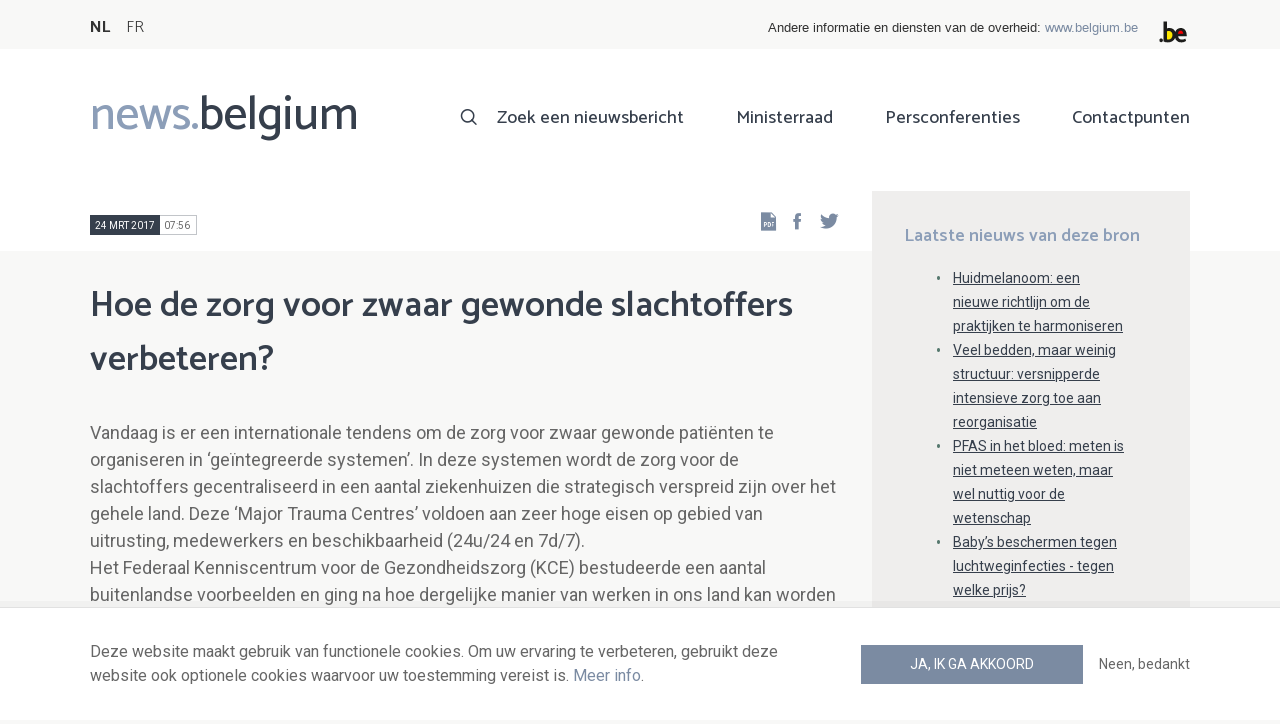

--- FILE ---
content_type: text/html; charset=UTF-8
request_url: https://news.belgium.be/nl/hoe-de-zorg-voor-zwaar-gewonde-slachtoffers-verbeteren
body_size: 9652
content:
<!DOCTYPE html>
<html lang="nl" dir="ltr" prefix="og: https://ogp.me/ns#">
  <head>
    <meta http-equiv="X-UA-Compatible" content="IE=edge">
    <meta charset="utf-8" />
<script>var _paq = _paq || [];(function(){var u=(("https:" == document.location.protocol) ? "https://stats.excom.fgov.be/" : "https://stats.excom.fgov.be/");_paq.push(["setSiteId", "72"]);_paq.push(["setTrackerUrl", u+"matomo.php"]);_paq.push(["setDoNotTrack", 1]);if (!window.matomo_search_results_active) {_paq.push(["trackPageView"]);}_paq.push(["setIgnoreClasses", ["no-tracking","colorbox"]]);_paq.push(["enableLinkTracking"]);var d=document,g=d.createElement("script"),s=d.getElementsByTagName("script")[0];g.type="text/javascript";g.defer=true;g.async=true;g.src="/sites/default/files/matomo/matomo.js?t6t5mp";s.parentNode.insertBefore(g,s);})();</script>
<meta name="description" content="Enkele dagen geleden publiceerde het Belgisch Instituut voor de Verkeersveiligheid (BIVV) nog bemoedigende cijfers over het dalende aantal verkeersdoden in ons land.&amp;nbsp; Dit sluit toevallig goed aan bij het rapport dat het KCE vandaag publiceert over de behandeling van ernstig gewonde slach ..." />
<meta property="og:title" content="Hoe de zorg voor zwaar gewonde slachtoffers verbeteren?" />
<meta property="og:description" content="Enkele dagen geleden publiceerde het Belgisch Instituut voor de Verkeersveiligheid (BIVV) nog bemoedigende cijfers over het dalende aantal verkeersdoden in ons land.&amp;nbsp; Dit sluit toevallig goed aan bij het rapport dat het KCE vandaag publiceert over de behandeling van ernstig gewonde slach ..." />
<meta name="Generator" content="Drupal 9 (https://www.drupal.org)" />
<meta name="MobileOptimized" content="width" />
<meta name="HandheldFriendly" content="true" />
<meta name="viewport" content="width=device-width, initial-scale=1.0" />
<link rel="alternate" hreflang="nl" href="https://news.belgium.be/nl/hoe-de-zorg-voor-zwaar-gewonde-slachtoffers-verbeteren" />
<link rel="alternate" hreflang="fr" href="https://news.belgium.be/fr/comment-mieux-organiser-la-prise-en-charge-des-traumatismes-graves" />
<link rel="icon" href="/core/misc/favicon.ico" type="image/vnd.microsoft.icon" />
<link rel="canonical" href="https://news.belgium.be/nl/hoe-de-zorg-voor-zwaar-gewonde-slachtoffers-verbeteren" />
<link rel="shortlink" href="https://news.belgium.be/nl/node/20477" />

    <title>Hoe de zorg voor zwaar gewonde slachtoffers verbeteren? | News.belgium</title>
        
        
    
        <link rel="stylesheet" media="all" href="/sites/default/files/css/css_onS88hFdimEw2YJMvVGksebKMgxTm2rKwwYLmm1e-J8.css" />
<link rel="stylesheet" media="all" href="/sites/default/files/css/css_NzEqGLJCwtfFe30mJb5lMZ_S1N5Fqhq8riyEcPi5qhs.css" />
<link rel="stylesheet" media="print" href="/sites/default/files/css/css_47DEQpj8HBSa-_TImW-5JCeuQeRkm5NMpJWZG3hSuFU.css" />

        <!--[if lt IE 9]>
    <script src="https://cdnjs.cloudflare.com/ajax/libs/html5shiv/3.7.3/html5shiv.js"></script>
    <![endif]-->
                        <link rel="shortcut icon" href="https://news.belgium.be/themes/custom/calibr8_easytheme/bookmark-icons/favicon.ico">
                <link rel="icon" type="image/png" href="https://news.belgium.be/themes/custom/calibr8_easytheme/bookmark-icons/favicon-16x16.png" sizes="16x16" >
                <link rel="icon" type="image/png" href="https://news.belgium.be/themes/custom/calibr8_easytheme/bookmark-icons/favicon-32x32.png" sizes="32x32" >
                <link rel="apple-touch-icon" href="https://news.belgium.be/themes/custom/calibr8_easytheme/bookmark-icons/apple-touch-icon-120x120.png" sizes="120x120" >
                <link rel="apple-touch-icon" href="https://news.belgium.be/themes/custom/calibr8_easytheme/bookmark-icons/apple-touch-icon-152x152.png" sizes="152x152" >
                <link rel="apple-touch-icon" href="https://news.belgium.be/themes/custom/calibr8_easytheme/bookmark-icons/apple-touch-icon-180x180.png" sizes="180x180" >
                <link rel="apple-touch-icon" href="https://news.belgium.be/themes/custom/calibr8_easytheme/bookmark-icons/apple-touch-icon-60x60.png" sizes="60x60" >
                <link rel="apple-touch-icon" href="https://news.belgium.be/themes/custom/calibr8_easytheme/bookmark-icons/apple-touch-icon-76x76.png" sizes="76x76" >
                <link rel="icon" type="image/png" href="https://news.belgium.be/themes/custom/calibr8_easytheme/bookmark-icons/android-chrome-192x192.png" sizes="192x192" >
                <link rel="icon" type="image/png" href="https://news.belgium.be/themes/custom/calibr8_easytheme/bookmark-icons/android-chrome-384x384.png" sizes="384x384" >
                <link rel="icon" type="image/png" href="https://news.belgium.be/themes/custom/calibr8_easytheme/bookmark-icons/android-chrome-512x512.png" sizes="512x512" >
                <link rel="manifest" href="https://news.belgium.be/sites/default/files/calibr8-bookmark-icons/calibr8_easytheme/manifest.json" />
                <meta name="msapplication-TileImage" content="https://news.belgium.be/themes/custom/calibr8_easytheme/bookmark-icons/mstile-144x144.png">
                <meta name="msapplication-config" content="https://news.belgium.be/sites/default/files/calibr8-bookmark-icons/calibr8_easytheme/browserconfig.xml" />
              <script src="/themes/custom/calibr8_easytheme/js/modernizr-custom.min.js?v=3.11.7"></script>
<script src="/core/misc/modernizr-additional-tests.js?v=3.11.7"></script>

          </head>
  <body class="not-front not-logged-in">
        
        
      <div class="dialog-off-canvas-main-canvas" data-off-canvas-main-canvas>
    <div id="site-wrapper">

      <nav class="region region--toolbar clearfix">
            <div class="container">
        <div class="toolbar-region-wrapper">
            <div class="language-switcher-language-url block block-language block-language-blocklanguage-interface" id="block-calibr8-easytheme-language-choice" role="navigation">
  
    
      <ul class="links"><li hreflang="nl" data-drupal-link-system-path="node/20477" class="nl is-active"><a href="/nl/hoe-de-zorg-voor-zwaar-gewonde-slachtoffers-verbeteren" class="language-link is-active" hreflang="nl" data-drupal-link-system-path="node/20477">NL</a></li><li hreflang="fr" data-drupal-link-system-path="node/20477" class="fr"><a href="/fr/comment-mieux-organiser-la-prise-en-charge-des-traumatismes-graves" class="language-link" hreflang="fr" data-drupal-link-system-path="node/20477">FR</a></li></ul>
  </div>
<div id="block-federalheader" class="block block-press-center-general block-press-center-general-federal-header-block">
  
    
      <div id="openfed-federal-header-wrapper">
    <div id="openfed-federal-header-link">
        Andere informatie en diensten van de overheid: <span><a href="https://www.belgium.be/nl">www.belgium.be</a></span>
    </div>
    <div id="openfed-federal-header-logo">
        <img src="/modules/custom/press_center_general/assets/images/federalheader_logo.svg" alt="Logo van de Belgische federale overheid" width="37" height="30" />
    </div>
</div>

  </div>


        </div>
      </div>
    </nav>
  
  <header class="region region--header clearfix">
    <div class="container">
      <div class="region-header-inner clearfix">
        <div class="branding">
          <a href="https://news.belgium.be/nl" title="Home" rel="Home">
            <span class="news">news.</span><span class="belgium">belgium</span>
          </a>
          <div class="site-name">news.belgium</div>
        </div>

        <a href="#" id="mobile-menu-anchor" class="hamburger-menu show-mobile closed">
          <span class="menu-item"></span>
          <span class="menu-item"></span>
          <span class="menu-item"></span>
          <span class="menu-text">Menu</span>
        </a>

        
                  <div class="header-region">
              <nav aria-labelledby="block-calibr8-easytheme-main-menu-menu" id="block-calibr8-easytheme-main-menu" class="block block--menu block--menu--main">
            
  <h2 class="visually-hidden" id="block-calibr8-easytheme-main-menu-menu">Main navigation</h2>
  

        
              <ul class="menu">
                    <li class="menu-item">
        <a href="/nl/zoek-een-nieuwsbericht" data-drupal-link-system-path="node/4">Zoek een nieuwsbericht</a>
              </li>
                <li class="menu-item">
        <a href="/nl/ministerraad" data-drupal-link-system-path="node/5">Ministerraad</a>
              </li>
                <li class="menu-item">
        <a href="/nl/corona" data-drupal-link-system-path="node/23866">Persconferenties</a>
              </li>
                <li class="menu-item">
        <a href="/nl/contactpunten" data-drupal-link-system-path="node/6">Contactpunten</a>
              </li>
        </ul>
  


  </nav>


          </div>
              </div>
    </div>

          <nav class="mobile-menu" id="mobile-menu" style="display: none;">
        <div class="mobile-menu-inner">
            <nav aria-labelledby="block-mainnavigation-menu" id="block-mainnavigation" class="block block--menu block--menu--main">
            
  <h2 class="visually-hidden" id="block-mainnavigation-menu">Main navigation</h2>
  

        
              <ul class="menu">
                    <li class="menu-item">
        <a href="/nl/zoek-een-nieuwsbericht" data-drupal-link-system-path="node/4">Zoek een nieuwsbericht</a>
              </li>
                <li class="menu-item">
        <a href="/nl/ministerraad" data-drupal-link-system-path="node/5">Ministerraad</a>
              </li>
                <li class="menu-item">
        <a href="/nl/corona" data-drupal-link-system-path="node/23866">Persconferenties</a>
              </li>
                <li class="menu-item">
        <a href="/nl/contactpunten" data-drupal-link-system-path="node/6">Contactpunten</a>
              </li>
        </ul>
  


  </nav>


        </div>
      </nav>
    
  </header>

  
  <div  class="content-wrapper">

          <div class="region region--content-info">
        <div class="container">
                        <div data-drupal-messages-fallback class="hidden"></div>


                    <a id="main-content" tabindex="-1"></a>
        </div>
      </div>
    
    
                                        <div id="block-calibr8-easytheme-content" class="block block-system block-system-main-block">
  
    
      
  <div role="article" class="node--news-item--full">
        
    

                  <div class="node__content">
          <header class="node__content-top">
            <div class="container">
              <div class="cols">
                <div class="col col-left">
                  <div class="datetime-wrapper">
                                      <div class="datetime">
                      <span class="date">
                        24 mrt 2017
                      </span>
                      <span class="time">
                                                  07:56
                                              </span>
                    </div>
                                    </div>
                  <div class="links--backup">
                    <a rel="nofollow" href="/nl/node/20477/pdf" class="icon-pdf link--pdf"></a>
                  </div>
                                    <div id="block-social-share-block" class="links--social-share block block-calibr8-socialmedia block-calibr8-socialmedia-sharing">
  
    
      
<ul id="sharing-menu" class="menu social-menu">
  <li><a href="https://facebook.com/sharer.php?u=https://news.belgium.be/nl/hoe-de-zorg-voor-zwaar-gewonde-slachtoffers-verbeteren"  class="social-share-link--facebook icon-social-facebook" ><span class="element-invisible">Facebook</span></a></li>
  <li><a href="https://twitter.com/intent/tweet?url=https://news.belgium.be/nl/hoe-de-zorg-voor-zwaar-gewonde-slachtoffers-verbeteren"  class="social-share-link--twitter icon-social-twitter" ><span class="element-invisible">Twitter</span></a></li>
</ul>

  </div>

                </div>
                <div class="col col-right">
                </div>
              </div>
            </div>
          </header>

          <div class="container">
            <div class="node__content-wrapper">
              <div class="cols">
                <div class="col col-left">
                  <h1 class="page-title">Hoe de zorg voor zwaar gewonde slachtoffers verbeteren?</h1>
                  
            <div class="field--news-intro clearfix text-formatted field field--name-field-news-intro field--type-text-long field--label-hidden field__item"><p>Vandaag is er een internationale tendens om de zorg voor zwaar gewonde patiënten te organiseren in ‘geïntegreerde systemen’. In deze systemen wordt de zorg voor de slachtoffers gecentraliseerd in een aantal ziekenhuizen die strategisch verspreid zijn over het gehele land. Deze ‘Major Trauma Centres’ voldoen aan zeer hoge eisen op gebied van uitrusting, medewerkers en beschikbaarheid (24u/24 en 7d/7).<br />
Het Federaal Kenniscentrum voor de Gezondheidszorg (KCE) bestudeerde een aantal buitenlandse voorbeelden en ging na hoe dergelijke manier van werken in ons land kan worden ingevoerd. Ons systeem blijkt reeds over vele troeven te beschikken, maar toch blijven er een aantal leemten, vooral dan op gebied van samenwerking tussen de verschillende actoren. De hervorming van het ziekenhuislandschap, die momenteel volop aan de gang is, biedt een unieke gelegenheid om ook de zorg voor ernstig gewonde slachtoffers in ons land te verbeteren.</p>
</div>
      
                  
<div class="field--paragraphs">
        

<section class="paragraph paragraph--text-with-image paragraph--image-align-left paragraph--text-with-image--image-align-left width--full background--default text-color--normal text-background--default border--default title-align--left text-align--left">
  <div class="container">
    <div class="layout paragraph__layout">
      
                    
            <div class="paragraph__content-wrapper">
        
                          
                              <div class="paragraph__content">
              
            <div class="field--body clearfix text-formatted field field--name-field-body field--type-text-long field--label-hidden field__item"><p>Enkele dagen geleden publiceerde het Belgisch Instituut voor de Verkeersveiligheid (BIVV) nog bemoedigende cijfers over het dalende aantal verkeersdoden in ons land.  Dit sluit toevallig goed aan bij het rapport dat het KCE vandaag publiceert over de behandeling van ernstig gewonde slachtoffers, want verkeersongevallen maken één derde uit van de ernstige trauma’s. “ We gingen na hoe de overlevenden van een ongeval, die zwaargewond naar een ziekenhuis worden overgebracht, het best worden behandeld”, zegt Koen Van den Heede, co-auteur van het KCE-rapport.</p>
<h3>
	<strong>Een internationale trend naar ‘geïntegreerde systemen’</strong></h3>
<p>De KCE-studie toont aan dat ons land beschikt over zeer goed uitgeruste ziekenhuizen en gekwalificeerde MUG-teams (Mobiele Urgentie groep)<a href="#1"><strong>1</strong></a>. Bovendien is de transporttijd van de gewonde tussen de plaats van het ongeval en het ziekenhuis opmerkelijk kort: 10 minuten (mediaan), wat veel minder is dan de internationaal vastgelegde doelstellingen van 30 tot 45 minuten. De samenwerking tussen alle actoren kan echter beter.</p>
<p>Dat laatste is nu net de essentie bij de ‘geïntegreerde systemen voor traumatologie’, die wereldwijd hun opmars maken en die de KCE-onderzoekers bestudeerden. Alle actoren binnen die systemen functioneren volgens vooraf bepaalde en gestandaardiseerde procedures (we kennen dit uit de, vaak goed gedocumenteerde, Engelse en Amerikaanse televisieseries). De zorg wordt daarbij niet verleend door een enkel ziekenhuis, maar door een aantal spelers die als een geoliede machine samenwerken: dringend ziekenvervoer, ziekenhuisafdelingen, en zelfs ziekenhuizen onderling. Doel is om de zorg voor de ernstig gewonde slachtoffers te concentreren in de ziekenhuizen die over de meest geschikte expertise beschikken om de vereiste complexe zorg te verlenen.</p>
<h3>
	<strong>Een te grote versnippering van de zorg voor ernstig gewonden in België</strong></h3>
<p>Bij ons is de situatie echter anders, want de gewonden worden overgebracht naar ‘het dichtstbijzijnde of meest geschikte’ ziekenhuis, zoals de wet vereist. Door ons zeer dichte ziekenhuisnetwerk worden patiënten dan vervoerd naar ziekenhuizen die niet altijd ideaal uitgerust zijn om ernstige trauma’s aan te pakken. Zo werden de ongeveer 3500 ernstige traumaslachtoffers van 2015, waarvoor een MUG  ter plaatse kwam<a href="#2"><strong>2</strong></a>, overgebracht naar 145 verschillende ziekenhuizen! Het is echter onmogelijk om in zoveel ziekenhuizen, permanent teams met de vereiste competenties beschikbaar te houden.</p>
<h3>
	<strong>Een beperkt aantal ‘Major Trauma Centres’</strong></h3>
<p>De ‘geïntegreerde systemen’ werken volgens geografische criteria en steunen op een beperkt aantal zeer gespecialiseerde ziekenhuizen, de zogenaamde Major Trauma Centres (MTC). Deze centra voldoen aan uiterst veeleisende criteria op gebied van uitrusting (shockrooms, operatiezalen voor traumachirurgie, afdelingen neurochirurgie en intensieve zorg, een bloedbank die voorzien is op massatransfusies,…). Het personeel  is zeer gespecialiseerd en permanent aanwezig (24u/24 en 7d/7), en werkt op basis van beproefde procedures.</p>
<h3>
	<strong>De hervorming van het ziekenhuislandschap: gebruik maken van de gelegenheid</strong></h3>
<p>Ons ziekenhuislandschap ondergaat momenteel een grondige hervorming, waarbij zorgnetwerken eveneens geografisch worden herschikt. Het invoeren van een geïntegreerd systeem voor traumatologie, naar het voorbeeld van de buurlanden, zou dus idealiter deel moeten uitmaken van deze hervorming, en de geografische hertekening moeten volgen.</p>
<p>Bij de programmering van de toekomstige MTC’s zou rekening moeten worden gehouden met de trajectduur, de lokale geografische specificiteiten (bv. gebrek aan grote verbindingswegen), de gedekte bevolking, het minimum aantal te behandelen patiënten en de beschikbaarheid van de huidige mobiele teams. Wanneer met al deze factoren rekening wordt gehouden, beschouwen de KCE-onderzoekers 4 tot 7 MTC’s voor het hele Belgische grondgebied als een redelijk aantal.</p>
<h3>
	<strong>Kan snel gebeuren, mits enkele aanpassingen</strong></h3>
<p>“Het snel invoeren van een  Belgisch geïntegreerd systeem voor traumatologie vergt in feite maar enkele aanpassingen aan de huidige werking” zeggen de auteurs van het KCE-rapport, die hun aanbevelingen voorlegden aan en bespraken met de mensen van het terrein.<br />
	Het is o.a belangrijk dat alle mobiele interventie eenheden een gemeenschappelijke triage hanteren, om de ernst van het trauma in te schatten. Vandaag baseert men zich hiervoor in de praktijk vaak enkel op de medische ervaring van de hulpverleners. Daarnaast moeten er duidelijke regels worden opgesteld over de rol van elk ziekenhuis (MTC’s en niet-MTC’s), en over de samenwerking tussen de verschillende niveaus.</p>
<h3>
	<strong>Gegevens inzamelen om de kwaliteit te meten </strong></h3>
<p>En last but not least, moet de inzameling van de gegevens (over de omstandigheden van de ongevallen, de toestand van de slachtoffers, de behandeling, het ziekenhuisverblijf, de revalidatie, enz.) worden gestandardiseerd en gecentraliseerd. Daarnaast worden er best internationaal geaccepteerde erkenningsprocedures opgezet.</p>
<p>Enkel op deze manier kunnen we nagaan of de slachtoffers van een ernstig trauma werkelijk baat hebben bij het nieuwe systeem. Koen Van den Heede : « het belangrijkste doel van geïntegreerde systemen voor traumatologie blijft het redden van levens. Toch moeten we al oog hebben voor de volgende stap, en dat is ervoor zorgen dat de overlevenden kunnen voortleven met zo weinig mogelijk beperkingen. Daarom moeten ook de revalidatiecentra deel uitmaken van het systeem.”</p>
<p><a></a>1. Een MUG-team bestaat altijd uit een spoedarts en spoedverpleegkundige, maar is niet uitgerust om patiënten te vervoeren. De MUG verplaatst zich altijd samen met een ambulance om het slachtoffer te vervoeren.<br /><a></a>2. Het gaat hier over dagelijkse interventies, en niet over uitzonderlijke situaties zoals op 22 maart 2016, waarvoor de autoriteiten een medisch interventieplan afkondigden.</p></div>
      
            </div>
                  
                          

              </div>
      
                                    
          </div>
  </div>
</section>

  </div>

                </div>
                <div class="col col-right">
                                                        
<div class="field field--name-field-news-related field--type-viewfield field--label-hidden">
  
    
        
<div class="field__item field__item-label-above">
  
      <div class="field__item__label">
      Laatste nieuws van deze bron    </div>
    
      <div class="views-element-container"><div class="view view-related-content view-id-related_content view-display-id-related_news_block js-view-dom-id-ae3a26b5f1350260958871934f718dfbb401d3c30f71000b7fd99716d7ec6307">
  
    
      
      <div class="view-content">
          <div class="views-row"><div class="views-field views-field-title"><span class="field-content"><a href="/nl/huidmelanoom-een-nieuwe-richtlijn-om-de-praktijken-te-harmoniseren" hreflang="nl">Huidmelanoom: een nieuwe richtlijn om de praktijken te harmoniseren</a></span></div></div>
    <div class="views-row"><div class="views-field views-field-title"><span class="field-content"><a href="/nl/veel-bedden-maar-weinig-structuur-versnipperde-intensieve-zorg-toe-aan-reorganisatie" hreflang="nl">Veel bedden, maar weinig structuur: versnipperde intensieve zorg toe aan reorganisatie</a></span></div></div>
    <div class="views-row"><div class="views-field views-field-title"><span class="field-content"><a href="/nl/pfas-het-bloed-meten-niet-meteen-weten-maar-wel-nuttig-voor-de-wetenschap" hreflang="nl">PFAS in het bloed: meten is niet meteen weten, maar wel nuttig voor de wetenschap</a></span></div></div>
    <div class="views-row"><div class="views-field views-field-title"><span class="field-content"><a href="/nl/babys-beschermen-tegen-luchtweginfecties-tegen-welke-prijs" hreflang="nl">Baby’s beschermen tegen luchtweginfecties - tegen welke prijs?</a></span></div></div>
    <div class="views-row"><div class="views-field views-field-title"><span class="field-content"><a href="/nl/welke-logopedie-voor-kinderen-met-neurologische-ontwikkelingsstoornissen" hreflang="nl">Welke logopedie voor kinderen met neurologische ontwikkelingsstoornissen?</a></span></div></div>

    </div>
  
        <div class="attachment attachment-after">
      <a href="/nl/federaal-kenniscentrum-voor-de-gezondheidszorg" class="button">Alle artikelen van deze bron</a>
    </div>
        </div>
</div>

  </div>

    </div>

                                                    </div>
              </div>
            </div>
          </div>
        </div>
          
                      <footer class="node__footer">
              
            <div class="field--news-source field field--name-field-news-source field--type-press-center-source field--label-hidden field__item">
<div role="article" class="node--source--teaser-large">
    
  

            <div class="node__content">
        <div class="container">
          <div class="node__content-wrapper">
            <div class="cols">
              <div class="col col-left">
                <a class="icon-rss feed" href="https://news.belgium.be/nl/source/feeds/69" ></a>
                                  
            <div class="field--source-logo field field--name-field-source-logo field--type-image field--label-hidden field__item">  <img loading="lazy" src="/sites/default/files/styles/source_teaser/public/legacy/media/KCE.png?itok=eP7999sd" width="50" height="50" class="image-style-source-teaser" />


</div>
      
                                <h2>Federaal Kenniscentrum voor de Gezondheidszorg</h2>
                                  
            <div class="field--source-address field field--name-field-source-address field--type-address field--label-hidden field__item"><p class="address" translate="no">
        Administratief Centrum Kruidtuin, Doorbuilding (10e verdieping) <br>
        Kruidtuinlaan 55 <br>
            1000 Brussel  <br>
    België
</p>
</div>
      
                                                  
            <div class="field--source-numbers field field--name-field-source-numbers field--type-double-field field--label-hidden field__item"><div class="item-list"><ul class="double-field-list"><li>      <div class="double-field double-field-first">
      
                        <span class="icon icon-telephone"></span>
                </div>
        <div class="double-field double-field-second">
      
                      <a href="tel:%2B3222873388">+32 2 287 33 88</a>
                </div>
  </li></ul></div></div>
      
                                                  
            <div class="field--source-website field field--name-field-source-website field--type-link field--label-hidden field__item"><a href="http://kce.fgov.be">http://kce.fgov.be</a></div>
      
                                                <div class="source-detail-link">
                  <a href="/nl/federaal-kenniscentrum-voor-de-gezondheidszorg">Alle artikelen van deze bron</a>
                </div>
              </div>
              <div class="col col-right">
                                  
      <div class="field--source-spokespersons field field--name-field-source-spokespersons field--type-entity-reference field--label-hidden field__items">
              <div class="field__item">
            <div class="field--spokesperson-first-name field field--name-field-spokesperson-first-name field--type-string field--label-hidden field__item">Gudrun</div>
      
            <div class="field--spokesperson-name field field--name-field-spokesperson-name field--type-string field--label-hidden field__item">Briat</div>
      
            <div class="field--spokesperson-language-function field field--name-field-spokesperson-language-function field--type-string field--label-hidden field__item">Wetenschappelijke communicatie </div>
      
      <div class="field--spokesperson-numbers field field--name-field-spokesperson-numbers field--type-double-field field--label-hidden field__items">
              <div class="field__item"><div class="item-list"><ul class="double-field-list"><li>      <div class="double-field double-field-first">
      
                        <span class="icon icon-mobile"></span>
                </div>
        <div class="double-field double-field-second">
      
                      <a href="tel:%2B32475274115">+32 475 274 115</a>
                </div>
  </li></ul></div></div>
          </div>
  
            <div class="field--spokesperson-email field field--name-field-spokesperson-email field--type-email field--label-hidden field__item"><a href="mailto:press@kce.fgov.be">press@kce.fgov.be</a></div>
      </div>
          </div>
  
                              </div>
            </div>
          </div>
        </div>
      </div>
      
</div>
</div>
      
          </footer>
            
  </div>

  </div>


                  
    
  </div>

  
  
</div>

  <footer class="region region--footer clearfix">
    <div class="container">
      <div class="footer-blocks">
                    <div id="block-webpowerapisubscribe" class="block block-webpower block-webpower-subscribe-block">
  
    
      <div class="block_wrapper">
    <div class="block_info">
        <h2 class="icon icon-newsletter">Schrijf u in voor onze nieuwsbrief</h2>
        <form class="webpower-subscribe-form" data-drupal-selector="webpower-subscribe-form" action="/nl/hoe-de-zorg-voor-zwaar-gewonde-slachtoffers-verbeteren" method="post" id="webpower-subscribe-form" accept-charset="UTF-8">
  <div class="js-form-item form-item js-form-type-email form-type-email js-form-item-email-address form-item-email-address">
      <label for="edit-email-address" class="js-form-required form-required">E-mail</label>
        <input data-drupal-selector="edit-email-address" type="email" id="edit-email-address" name="email_address" value="" size="60" maxlength="254" placeholder="email@example.com" class="form-email required" required="required" aria-required="true" />

        </div>
<fieldset data-drupal-selector="edit-groups" id="edit-groups--wrapper" class="fieldgroup form-composite required js-form-item form-item js-form-wrapper form-wrapper" required="required" aria-required="true">
      <legend>
    <span class="fieldset-legend js-form-required form-required">Inschrijvingen</span>
  </legend>
  <div class="fieldset-wrapper">
                <div id="edit-groups" class="form-checkboxes"><div class="js-form-item form-item js-form-type-checkbox form-type-checkbox js-form-item-groups-82 form-item-groups-82">
        <input data-drupal-selector="edit-groups-82" type="checkbox" id="edit-groups-82" name="groups[82]" value="82" class="form-checkbox" />

        <label for="edit-groups-82" class="option">Ministerraad</label>
      </div>
<div class="js-form-item form-item js-form-type-checkbox form-type-checkbox js-form-item-groups-83 form-item-groups-83">
        <input data-drupal-selector="edit-groups-83" type="checkbox" id="edit-groups-83" name="groups[83]" value="83" class="form-checkbox" />

        <label for="edit-groups-83" class="option">Federale regeringsleden</label>
      </div>
<div class="js-form-item form-item js-form-type-checkbox form-type-checkbox js-form-item-groups-84 form-item-groups-84">
        <input data-drupal-selector="edit-groups-84" type="checkbox" id="edit-groups-84" name="groups[84]" value="84" class="form-checkbox" />

        <label for="edit-groups-84" class="option">Federale instellingen</label>
      </div>
</div>

          </div>
</fieldset>
<input data-drupal-selector="edit-submit" type="submit" id="edit-submit" name="op" value="Schrijf u in" class="button js-form-submit form-submit" />
<input autocomplete="off" data-drupal-selector="form-ffmiqrmj7jubhrq841o9qmcvd-mdqpnrez2x55tdjt8" type="hidden" name="form_build_id" value="form-FfMiqRMj7jUBhRQ841O9qMcVd_MdqPnRez2x55tDjT8" />
<input data-drupal-selector="edit-webpower-subscribe-form" type="hidden" name="form_id" value="webpower_subscribe_form" />

</form>

    </div>

    <p class="icon icon-info">
      Uw e-mailadres wordt enkel bewaard en gebruikt voor uw inschrijving op de nieuwsbrief, in overeenstemming met de Europese wetgeving over de bescherming van persoonsgegevens.    </p>
</div>

  </div>
<div id="block-footercontact" class="block block-press-center-general block-press-center-general-footer-contact-block">
  
    
      <div class="block_wrapper">
    <div class="block_info">
        <h2 class="icon icon-user">Contactpunten</h2>
        <p><span>Vind alle contactgegevens terug van de woordvoerders van de federale instellingen en regering.</span></p><p><a href="/nl/contactpunten"><span>Raadpleeg de contactenlijst</span></a></p><p> </p>
    </div>
</div>

  </div>
<div id="block-footerlinks" class="block block-press-center-general block-press-center-general-footer-links-block">
  
    
      <div class="block_wrapper">
    <div class="block_info">
        <h2 class="icon icon-link">Nuttige links</h2>
        <ul><li><a href="https://www.premier.be/nl">Eerste minister</a></li><li><a href="https://www.federale-regering.be/nl">Federale regering</a></li><li><a href="https://www.belgium.be/nl">Belgium.be</a></li><li><a href="https://europa.eu/youreurope/index.htm#nl">Your Europe</a></li><li><a href="https://kanselarij.belgium.be/nl">FOD Kanselarij van de Eerste Minister</a></li></ul>
    </div>
</div>

  </div>


              </div>

                <nav aria-labelledby="block-footer-menu" id="block-footer" class="block block--menu block--menu--footer">
            
  <h2 class="visually-hidden" id="block-footer-menu">Footer</h2>
  

        
              <ul class="menu">
                    <li class="menu-item">
        <a href="/nl/persoonsgegevens" data-drupal-link-system-path="node/9">Persoonsgegevens</a>
              </li>
                <li class="menu-item">
        <a href="/nl/voorwaarden-voor-het-hergebruik" data-drupal-link-system-path="node/10">Voorwaarden voor het hergebruik</a>
              </li>
                <li class="menu-item">
        <a href="/nl/contacteer-ons" data-drupal-link-system-path="node/7">Contacteer ons</a>
              </li>
                <li class="menu-item">
        <a href="/nl/toegankelijkheidsverklaring" data-drupal-link-system-path="node/41633">Toegankelijkheid</a>
              </li>
        </ul>
  


  </nav>


      
    </div>
  </footer>

<div class="region region--footer-bottom clearfix">
  <div class="container">
        <a class="rss" href="https://news.belgium.be/nl/feeds/all">news.belgium RSS feed</a>
    <div class="copyright">&copy; 2026 - news.belgium.be</div>
  </div>
</div>

  <div id="calibr8-cookie-compliance-placeholder"></div>

</div>

  </div>

    
              <script type="application/json" data-drupal-selector="drupal-settings-json">{"path":{"baseUrl":"\/","scriptPath":null,"pathPrefix":"nl\/","currentPath":"node\/20477","currentPathIsAdmin":false,"isFront":false,"currentLanguage":"nl"},"pluralDelimiter":"\u0003","suppressDeprecationErrors":true,"calibr8_cookie_compliance":{"markup":"\u003Cdiv  id=\u0022calibr8-cookie-compliance\u0022 class=\u0022calibr8-cookie-compliance-info\u0022 style=\u0022display: none;\u0022\u003E\n  \u003Cdiv class=\u0022container\u0022\u003E\n\n    \u003Cdiv class=\u0022calibr8-cookie-compliance-info__wrapper\u0022\u003E\n      \u003Cdiv class=\u0022calibr8-cookie-compliance-info__text\u0022\u003E\n        \u003Cp\u003EDeze website maakt gebruik van functionele cookies. Om uw ervaring te verbeteren, gebruikt deze website ook optionele cookies waarvoor uw toestemming vereist is. \u003Ca href=\u0022\/nl\/persoonsgegevens\u0022\u003EMeer info\u003C\/a\u003E.\u003C\/p\u003E\n      \u003C\/div\u003E\n      \u003Cdiv class=\u0022calibr8-cookie-compliance-info__button-wrapper\u0022\u003E\n        \u003Cdiv class=\u0022calibr8-cookie-compliance-info__consent\u0022\u003E\n          \u003Ca id=\u0022calibr8-cookie-compliance-consent\u0022 href=\u0022#\u0022 class=\u0022button button-primary\u0022 \u003EJa, ik ga akkoord\u003C\/a\u003E\n        \u003C\/div\u003E\n        \u003Cdiv class=\u0022calibr8-cookie-compliance-info__noconsent\u0022\u003E\n          \u003Ca id=\u0022calibr8-cookie-compliance-noconsent\u0022 href=\u0022#\u0022\u003ENeen, bedankt\u003C\/a\u003E\n        \u003C\/div\u003E\n      \u003C\/div\u003E\n    \u003C\/div\u003E\n\n  \u003C\/div\u003E\n\u003C\/div\u003E","cookie_path":"\/","site_id":null,"cookie_expiration":"100","cookie_consent_value":"2","cookie_noconsent_value":"1"},"data":{"extlink":{"extTarget":true,"extTargetNoOverride":false,"extNofollow":false,"extNoreferrer":false,"extFollowNoOverride":false,"extClass":"0","extLabel":"(externe link)","extImgClass":false,"extSubdomains":true,"extExclude":"","extInclude":"","extCssExclude":"","extCssExplicit":"","extAlert":false,"extAlertText":"Deze link leidt naar een externe website. We zijn niet verantwoordelijk voor hun inhoud.","mailtoClass":"0","mailtoLabel":"(link sends email)","extUseFontAwesome":false,"extIconPlacement":"append","extFaLinkClasses":"fa fa-external-link","extFaMailtoClasses":"fa fa-envelope-o","whitelistedDomains":null}},"matomo":{"disableCookies":false,"trackMailto":true},"calibr8":{"breakpoints":{"sm":"screen and (min-width: 392px)","md":"screen and (min-width: 692px)","lg":"screen and (min-width: 992px)","xl":"screen and (min-width: 1292px)"}},"calibr8_easytheme":{"breakpoints":{"sm":"screen and (min-width: 392px)","md":"screen and (min-width: 692px)","lg":"screen and (min-width: 992px)","xl":"screen and (min-width: 1292px)"}},"ajaxTrustedUrl":{"form_action_p_pvdeGsVG5zNF_XLGPTvYSKCf43t8qZYSwcfZl2uzM":true},"user":{"uid":0,"permissionsHash":"509c742bba8ef54935ff275b536970fb3dad05bdebbfcd94fa315ff49b737d4d"}}</script>
<script src="/sites/default/files/js/js_xR93oAslCQS5jmIZgH-ZmrdY3AAfyyGdXgVX4bdV5-w.js"></script>

      </body>
</html>
